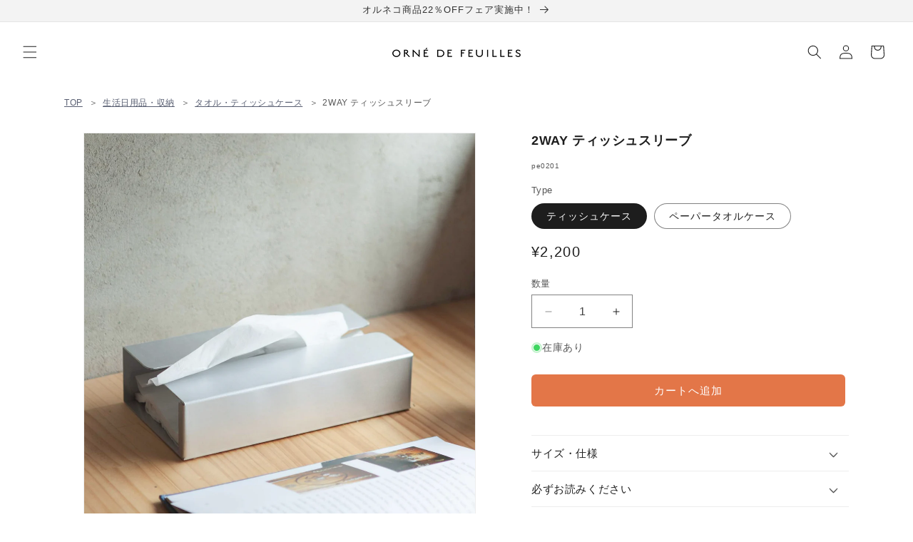

--- FILE ---
content_type: text/css
request_url: https://www.ornedefeuilles.com/cdn/shop/t/1157/assets/custom.css?v=173323617449245281771769499211
body_size: 2363
content:
body{font-family:Helvetica Neue,Arial,Hiragino Kaku Gothic ProN,Hiragino Sans,Yu Gothic,\6e38\30b4\30b7\30c3\30af,sans-serif}strong,b{font-weight:700}::-webkit-full-page-media,:future,:root body{font-weight:300}@media screen and (max-width: 749px){.header__icon.small-hide{display:inherit!important}}.cart-count-bubble{background-color:#e37648}header .menu-drawer__navigation{padding:2rem 0 0}.js .menu-drawer__menu li{margin-bottom:0!important}header nav>ul>li:nth-child(-n+4) .menu-drawer__menu-item{font-size:1.8rem}header nav>ul>li:nth-child(n+5):nth-child(-n+27) .menu-drawer__menu-item{font-size:1.6rem}header nav>ul>li:nth-child(n+24) .menu-drawer__menu-item,header nav>ul>li:nth-last-child(-n+7) .menu-drawer__menu-item{font-size:1.4rem!important}header nav>ul>li:nth-last-child(-n+7){background-color:#f8f8f8}header nav>ul>li:nth-child(4),header nav>ul>li:nth-child(5),header nav>ul>li:nth-child(17),header nav>ul>li:nth-child(22),header nav>ul>li:nth-child(24),header nav>ul>li:nth-last-child(7){border-top:1px solid #f3f3f3;margin-top:20px;padding-top:20px}header nav>ul>li:nth-child(5):before{content:"\5546\54c1\30ab\30c6\30b4\30ea"}header nav>ul>li:nth-child(17):before{content:"Pickup"}header nav>ul>li:nth-child(22):before{content:"Limited Item"}header nav>ul>li:nth-child(24):before{content:"\30d6\30e9\30f3\30c9"}header nav>ul>li:nth-last-child(7):before{content:"\3054\6848\5185"}header nav>ul>li:before{display:block;font-size:1rem;font-weight:900;color:#000;padding:0 3em;margin:20px 0 18px}header nav>ul>li:nth-child(n+5):nth-child(-n+17) .menu-drawer__menu-item:after{background-size:contain;background-repeat:no-repeat;content:"";display:block;overflow:hidden;height:25px;width:25px;position:absolute;top:.9rem;left:3.2rem}#HeaderDrawer-\30a4\30f3\30c6\30ea\30a2-\30c7\30a3\30b9\30d7\30ec\30a4 ,#HeaderDrawer-\30e9\30f3\30d7-\7167\660e ,#HeaderDrawer-\30e9\30b0-\30de\30c3\30c8-\30af\30c3\30b7\30e7\30f3 ,#HeaderDrawer-\30ab\30fc\30c6\30f3-\30d5\30a1\30d6\30ea\30c3\30af ,#HeaderDrawer-\751f\6d3b\65e5\7528\54c1-\53ce\7d0d ,#HeaderDrawer-\98df\5668-\30ab\30c8\30e9\30ea\30fc ,#HeaderDrawer-\30ad\30c3\30c1\30f3\7528\54c1 ,#HeaderDrawer-\30d5\30a1\30c3\30b7\30e7\30f3-\5c0f\7269 ,#HeaderDrawer-\732b\306e\30a4\30f3\30c6\30ea\30a2-\30aa\30eb\30cd\30b3 ,#HeaderDrawer-\72ac\306e\30a4\30f3\30c6\30ea\30a2-\30d5\30a9\30a4\30cc ,#HeaderDrawer-1\70b9\3082\306e-\30f4\30a3\30f3\30c6\30fc\30b8 ,#HeaderDrawer-\3059\3079\3066\306e\5546\54c1 {padding-left:calc(3.2rem + 35px);position:relative}#HeaderDrawer-\30a4\30f3\30c6\30ea\30a2-\30c7\30a3\30b9\30d7\30ec\30a4:after{background-image:url(/cdn/shop/files/navi_icon_grey03_01.svg?v=1718871445)}#HeaderDrawer-\30e9\30f3\30d7-\7167\660e:after{background-image:url(/cdn/shop/files/navi_icon_grey03_02.svg?v=1718871445)}#HeaderDrawer-\30e9\30b0-\30de\30c3\30c8-\30af\30c3\30b7\30e7\30f3:after{background-image:url(/cdn/shop/files/navi_icon_grey03_03.svg?v=1718871445)}#HeaderDrawer-\30ab\30fc\30c6\30f3-\30d5\30a1\30d6\30ea\30c3\30af:after{background-image:url(/cdn/shop/files/navi_icon_grey03_04.svg?v=1718871445)}#HeaderDrawer-\751f\6d3b\65e5\7528\54c1-\53ce\7d0d:after{background-image:url(/cdn/shop/files/navi_icon_grey03_05.svg?v=1718871445)}#HeaderDrawer-\98df\5668-\30ab\30c8\30e9\30ea\30fc:after{background-image:url(/cdn/shop/files/navi_icon_grey03_06.svg?v=1718871445)}#HeaderDrawer-\30ad\30c3\30c1\30f3\7528\54c1:after{background-image:url(/cdn/shop/files/navi_icon_grey03_07.svg?v=1718871445)}#HeaderDrawer-\30d5\30a1\30c3\30b7\30e7\30f3-\5c0f\7269:after{background-image:url(/cdn/shop/files/navi_icon_grey03_08.svg?v=1718871445)}#HeaderDrawer-\732b\306e\30a4\30f3\30c6\30ea\30a2-\30aa\30eb\30cd\30b3:after{background-image:url(/cdn/shop/files/navi_icon_grey03_09.svg?v=1718871446)}#HeaderDrawer-\72ac\306e\30a4\30f3\30c6\30ea\30a2-\30d5\30a9\30a4\30cc:after{background-image:url(/cdn/shop/files/navi_icon_grey03_10.svg?v=1718871445)}#HeaderDrawer-1\70b9\3082\306e-\30f4\30a3\30f3\30c6\30fc\30b8:after{background-image:url(/cdn/shop/files/navi_icon_grey03_11.svg?v=1718871445)}#HeaderDrawer-\3059\3079\3066\306e\5546\54c1:after{background-image:url(/cdn/shop/files/navi_icon_grey03_12.svg?v=1718871445)}.product-media-modal__toggle{color:#000;border-color:#999}.caption.image-alt,button.slider-button{color:#1d1d1d}button.slider-button .icon{height:.8rem}button.slider-button:disabled{color:#1d1d1d1a}.slider.thumbnail-list.slider--mobile{margin-bottom:3rem}.product__accordion .summary__title+svg.icon-caret{height:.8rem}.important-info,.product__accordion{font-size:1.4rem}.product__accordion table{margin:1em 0}.product__accordion h3{padding-left:.5em;background-color:#f3f3f3;line-height:2em;font-size:1.4rem;margin-top:2em}.product-info-table table{line-height:1.7em;width:100%;margin-top:3px}.product-info-table table p{margin:.3em 0}.product-info-table tr>td:first-child{width:5.5em}.product-notice ul{list-style:none;line-height:1.7em;margin-left:-.5em}.product-notice li{padding-bottom:.5em}.product-notice .list-mark{margin-left:-1.1em;margin-right:.1em}.accordion__title .badge{padding:.6rem 1.3rem;margin-left:10px;border-radius:20px}.shipping_caption{padding-left:.5em}.shipping_caption ul{padding-left:0;list-style-position:outside;line-height:1.7em;margin-top:.5rem}.shipping_caption ul li::marker{font-size:.6em}.shipping_caption h4{color:inherit;margin-bottom:0}.shipping_table table{margin:1em 0;display:block;overflow-y:scroll;max-height:50vh;box-shadow:none}.shipping_table table td{padding:.4em 1em;font-size:1.3rem}.shipping_table .text-center{text-align:center}.shipping_table .shipping_price{width:6em;text-align:right}.shipping_table_caption{font-size:.9rem;caption-side:bottom;text-align:right}.product__accordion .payment img{max-height:20px;margin-left:5px}.product__accordion .payment h3{font-size:.9em;line-height:1.8;margin-top:12px;margin-bottom:10px}.product__accordion .payment h3{line-height:2em;font-size:1.4rem;margin-top:1.6rem}.product__accordion .product-gift-table th,.product__accordion .product-gift-table td{padding:.5em 1em}.product__accordion .wrapping{display:flex}.product__accordion .wrapping img{height:100px;width:100px;object-fit:cover;border-radius:10px;padding:.5em}.product__accordion .wrapping p{margin:0;padding:.5em}.product__view-details{padding-top:3em;padding-bottom:2em}.product-description .brand-caption{padding-bottom:35px;border-top:1px solid #ccc;border-bottom:1px solid #ccc;margin:15px}.product-description .brand-caption h4{font-size:1.6rem}.product-description .brand-caption .grid{display:flex;flex-wrap:wrap;gap:10px;justify-content:s pace-between;align-items:center}.product-description .brand-caption .grid-item{width:100%}@media (min-width:600px){.product-description .brand-caption .grid-item.dt7{width:calc(70% - 10px)}.product-description .brand-caption .grid-item.dt3{width:calc(30% - 10px)}}.product-description .brand-caption p{margin:0 0 .5em}.product-description .brand-caption .instagram-icon{display:inline;margin:0 9px 0 0;vertical-align:middle}.product-description .brand-caption .button{margin-top:2em;padding:0 1rem}.product-description .brand-caption .head{display:flex;gap:12px;align-items:center;margin:1em 0 .5em}.product-description .brand-caption .brand-icon__img{height:90px;width:auto;object-fit:cover;border-radius:4px}@media (max-width:599px){.product-description .brand-caption .head{flex-direction:row;align-items:center}.product-description .brand-caption .brand-icon__img{height:90px;width:auto}}.collection-header-nav{word-break:keep-all;font-size:.8em;line-height:2em}.product-card-wrapper .card--standard>.card__content .card__information{padding:1rem .7rem 2rem .2rem}.product-card-wrapper .card--standard>.card__content .card__information h3.h5{font-size:1.3rem;line-height:1.3}@media screen and (max-width: 749px){.collection .grid--2-col-tablet-down .grid__item:only-child{max-width:calc(50% - var(--grid-desktop-horizontal-spacing) / 2)}}.page-collection-header .shogun-heading-component{font-size:2.7rem;margin-top:2.5rem;margin-bottom:2.5rem}.page-collection-header .shogun-heading-component h1{color:rgb(var(--color-foreground));font-family:serif;line-height:1.3}@media screen and (min-width: 750px){.page-collection-header .collection-header-nav{max-width:66.6%;margin:0 auto}}.card--standard>.card__content div.card__information{padding:2rem}.cart-footer-caption{font-size:1.3rem}.cart-footer-title{border-bottom:1px solid #ccc;padding-top:20px;padding-bottom:5px;margin-top:20px}.cart__blocks{max-width:400px}@media screen and (max-width: 750px){.cart__blocks{margin-right:auto;margin-left:auto}}.cart__block_left .cart__note{top:inherit}.cart__footer>*+*{margin-top:0!important}.delivery-container .delivery-title.title-border{padding-top:20px;padding-bottom:5px}.delivery-title:not(.title-border){font-size:.9em}.delivery-container p.delivery-mindate-caution{text-align:left}.cart-footer-important-notice{display:flex;align-content:center}.cart-footer-important-notice svg.icon{width:70px;padding:0 20px 0 10px}.totals{margin-top:5rem}.totals__total,.totals__total-value{font-weight:600}.cart__dynamic-checkout-buttons.additional-checkout-buttons{display:none}.cart-drawer .drawer__inner{border:none}.cart-drawer-caption{font-size:1.3rem}.cart-drawer-caption-text{border-bottom:.1rem solid rgba(var(--color-foreground),.2);margin-bottom:1em;padding-bottom:1em}.cart-drawer-caption-text p{margin:0;font-size:1.4rem}.cart-drawer__collection{padding:2rem;border:solid 1px #ccc;border-radius:3px;margin-bottom:3rem}a:not([class]):link,a:not([class]):visited,a:not([class]):hover,a:not([class]):active{color:#585e71}.account-only-disable{text-align:center;margin:25px 0;padding:30px;background-color:#fafafa;border-radius:8px}.use_screen_two_thirds{height:66vh}button.cart__checkout-button,.product-form__submit,button.QT4by._1fragemf4.rqC98.EbLsk._7QHNJ.VDIfJ.j6D1f.janiy{background-color:#e37648;transition:background-color .3s ease-in-out}button.cart__checkout-button:hover,.product-form__submit:hover,button.QT4by._1fragemf4.rqC98.EbLsk._7QHNJ.VDIfJ.j6D1f.janiy:hover{--border-opacity: unset;background-color:#e3764899}button#BIS_trigger{background-color:#fff;border:solid 2px #e37648;color:#e37648}button#BIS_trigger:hover{--border-opacity: unset;opacity:.6}.product-form__submit:disabled{background-color:#1d1d1d80}.callout{border-top:1px solid #ddd;padding:1.5em 1em;border-bottom:1px solid #ddd;font-size:.95em;margin-top:1em;margin-bottom:3em}:root{--alpha-badge-border: .5}#shop-hcaptcha-badge-container{visibility:hidden}.multicolumn .title-wrapper-with-link{margin-bottom:2rem}.multicolumn .multicolumn-card__image-wrapper{margin:0}.multicolumn .multicolumn-card__info{padding:.5rem 1.5rem 3rem .5rem}.multicolumn h2.title{width:100%;text-align:center;font-weight:500;letter-spacing:.1em}.multicolumn h2.title em{font-style:normal;font-size:1.2rem;color:#1d1d1d}.multicolumn .multicolumn-card__info .rte{font-size:1.3rem;margin-top:0;color:rgb(var(--color-foreground));font-weight:600}@media only screen and (min-width: 750px){.multicolumn .multicolumn-card__info .rte{font-size:1.3rem}}button.quick-add__submit,a.quick-add__submit{border:solid 1px}button.quick-add__submit:after,a.quick-add__submit:after{box-shadow:none}a.quick-add__submit,a.quick-add__submit:hover,a.quick-add__submit:focus{text-decoration:none!important}@media screen and (max-width: 749px){quick-add-modal .slider .product__media-item.grid__item{margin-right:1rem!important}}.quick-add-modal__content-info h2.h1{font-size:1.8rem;font-weight:600}.quick-add-modal__content-info .product__sku{font-size:1rem;margin-top:0}.quick-add-modal__content-info .price__container{font-size:2rem}.quick-add-modal__content-info .product__tax{display:none}.quick-add-modal__content-info .product__inventory{font-size:1.4rem}.pointer-none{pointer-events:none}.no-underline-links a{text-decoration:none}.product-description{max-width:610px;margin:0 auto;padding:15px;font-size:1.4rem}.product-description h2{font-size:2rem;margin-top:16px;margin-bottom:10px}.product-description\3000h4{font-size:1.7rem}.product-description p{margin-top:1em;margin-bottom:2em}.product-description .icon-fallback-text .icon-instagram:before{content:"";background:url(/cdn/shop/files/Instagram_Glyph_Black.svg?v=1705658295) no-repeat center center;background-size:cover;display:inline-block;width:1em;height:1em;vertical-align:middle;margin-right:-.5em;opacity:.7}.product-description .icon-fallback-text .fallback-text{display:none}.shg-orne-content{padding-left:10px;padding-right:10px}.bold_options{margin:20px 0;padding:10px 0;font-size:1.4rem;text-align:left;width:100%;max-width:44rem}.bold_option_checkbox{background-color:#f3f3f3;padding:.5em}.bold_option h3{font-size:1.5rem;background-color:#f3f3f3;padding:.5em;margin-bottom:0}.bold_option img{width:50%}.bold_option_element textarea{width:100%;height:6em}.bold_option_total{font-size:13px}.bold_option_total span{font-size:14px}.bold_option_checkboxmulti{text-align:left}.bold_option_checkboxmulti .bold_option_value{display:block}.bold_option_radio,.bold_option_value_price{font-size:1.5rem}.bold_option:not(:empty){padding-bottom:12px;margin-bottom:12px}.discounty-portal .discounty-volume-discount-widget,.discounty-volume-discount-widget .discounty-volume-discount-widget__table-wrapper>.discounty-volume-discount-widget__table{font-size:1.4rem}.discounty-volume-discount-widget>.discounty-volume-discount-widget__title{margin-bottom:.5em;font-size:1.1em}
/*# sourceMappingURL=/cdn/shop/t/1157/assets/custom.css.map?v=173323617449245281771769499211 */


--- FILE ---
content_type: text/css
request_url: https://cdn.getshogun.com/css-2024-02-09-3511/660dfe50977e64013acefb39_660dfe51977e64013aceff51.css
body_size: 4784
content:
.shg-rich-text{overflow-wrap:break-word}.shg-rich-text img{margin:0 20px}@media (max-width: 768px){.shg-rich-text img{display:block;float:none !important;margin:0 auto}}.shg-default-text-content *:first-child{margin-top:0}.shg-default-text-content{text-align:left}.shg-default-text-content p,.shg-default-text-content h1,.shg-default-text-content h2,.shg-default-text-content h3,.shg-default-text-content h4,.shg-default-text-content h5,.shg-default-text-content h6,.shg-default-text-content address,.shg-default-text-content pre,.shg-default-text-content div,.shg-default-text-content ol,.shg-default-text-content ul{background-color:transparent;border:0;border-radius:0;color:#000000;font-family:inherit;font-style:normal;margin-bottom:0;padding:0;text-align:left;text-transform:none}.shg-default-text-content a{background-color:inherit;color:inherit;cursor:pointer;font-family:inherit;font-style:inherit;text-decoration:underline;text-transform:inherit}.shg-default-text-content strong,.shg-default-text-content em{background-color:inherit;color:inherit;font-family:inherit;font-size:inherit;letter-spacing:inherit;line-height:inherit;text-align:inherit;text-transform:inherit}.shg-default-text-content em{font-weight:inherit}.shg-default-text-content strong{font-style:inherit;font-weight:700}.shg-default-text-content ::-moz-selection, .shg-default-text-content *::-moz-selection{background:#accef7}.shg-default-text-content ::selection,.shg-default-text-content *::selection{background:#accef7}.shg-default-text-content p{font-size:1em;letter-spacing:-0.005em;line-height:1.714;margin-top:0.6em}.shg-default-text-content h1{font-size:1.714em;font-weight:500;letter-spacing:-0.01em;line-height:1.166;margin-top:0.67em}.shg-default-text-content h2{font-size:1.43em;font-weight:500;letter-spacing:-0.01em;line-height:1.2;margin-top:0.83em}.shg-default-text-content h3{font-size:1.142em;font-weight:500;letter-spacing:-0.008em;line-height:1.5;margin-top:1em}.shg-default-text-content h4{font-size:1em;font-weight:600;letter-spacing:-0.006em;line-height:1.428;margin-top:1.33em}.shg-default-text-content h5{font-size:0.857em;font-weight:600;letter-spacing:-0.003em;line-height:1.333;margin-top:1.43em}.shg-default-text-content h6{font-size:0.785em;font-weight:600;letter-spacing:-0.003em;line-height:1.454;margin-top:1.42em;text-transform:uppercase}.shg-default-text-content ul{list-style:disc}.shg-default-text-content ol{list-style:decimal}.shg-default-text-content ul,.shg-default-text-content ol{-webkit-margin-after:1em;margin-block-end:1em;-webkit-margin-before:1em;margin-block-start:1em;margin-bottom:0;-webkit-margin-end:0;margin-inline-end:0;-webkit-margin-start:0;margin-inline-start:0;margin-top:0;-webkit-padding-start:40px;padding-inline-start:40px}.shg-default-text-content li{font-size:1em;font-weight:normal;letter-spacing:-0.005em;line-height:1;list-style:inherit;margin-top:0.67em}.shg-default-text-content pre{font-family:monospace;font-size:1em;font-weight:normal;letter-spacing:-0.005em;line-height:1.714;margin-top:1em;white-space:pre-wrap;word-break:normal}.shg-default-text-content address{font-size:1em;font-style:italic;font-weight:normal;letter-spacing:-0.005em;line-height:1.714;margin-top:0}.shg-default-text-content div{font-size:1em;font-weight:normal;letter-spacing:-0.005em;line-height:1.714;margin-bottom:0;margin-top:0.67em}.shogun-table-wrapper{overflow:auto}table.shogun-table{width:100%;max-width:100%;border-collapse:collapse;border-style:hidden}thead.shogun-table-column-container{font-weight:bold}td.shogun-table-column{padding:10px}td.shogun-table-row{padding:10px;min-height:45px}td.shogun-table-column:only-child,td.shogun-table-row:only-child{width:100%}#s-638d7e87-e88a-4cfa-af1f-629735a32c85 .shogun-table-wrapper{overflow:auto;border:1px solid #D5D6D7;border-radius:0px}#s-638d7e87-e88a-4cfa-af1f-629735a32c85 table.shogun-table{margin:0;padding:0}#s-638d7e87-e88a-4cfa-af1f-629735a32c85 td.shogun-table-column{background-color:#fff;padding:10px;text-align:inherit;font-size:14px}#s-638d7e87-e88a-4cfa-af1f-629735a32c85 td.shogun-table-row{background-color:#fff;padding:10px}#s-638d7e87-e88a-4cfa-af1f-629735a32c85 td.shogun-table-column,#s-638d7e87-e88a-4cfa-af1f-629735a32c85 td.shogun-table-row{border:1px solid #D5D6D7}.shg-box{position:relative;display:flex;width:100%;flex-direction:column;flex:1 1 auto}.shg-box>.shg-box-content{z-index:4;position:relative;min-height:1px}.shg-box-vertical-align-wrapper,.shg-box-vertical-center-wrapper{display:flex;width:100%}.shg-box-vertical-align-top{justify-content:flex-start}.shg-box-vertical-align-center,.shg-box-vertical-center{justify-content:center}.shg-box-vertical-align-bottom{justify-content:flex-end}.shg-box-overlay{position:absolute;top:0;left:0;right:0;bottom:0;z-index:3;pointer-events:none}.shg-box-video-wrapper{position:absolute;top:0;left:0;right:0;bottom:0;overflow:hidden}#s-1bfb9880-39fc-439d-9890-d78234d8d5f5{min-height:50px}#s-1bfb9880-39fc-439d-9890-d78234d8d5f5>.shg-box-overlay{background-color:#fff;opacity:0}#s-1bfb9880-39fc-439d-9890-d78234d8d5f5.shg-box.shg-c{justify-content:center}#s-3ca07a6d-0658-4385-bdbc-08063eda4364{min-height:50px}#s-3ca07a6d-0658-4385-bdbc-08063eda4364>.shg-box-overlay{background-color:#fff;opacity:0}#s-3ca07a6d-0658-4385-bdbc-08063eda4364.shg-box.shg-c{justify-content:center}.shogun-image-container{position:relative}.shogun-image-container.shg-align-left{text-align:left}.shogun-image-container.shg-align-center{text-align:center}.shogun-image-container.shg-align-right{text-align:right}.shogun-image-linked{cursor:pointer}.shogun-image-overlay{position:absolute;top:0;left:0;bottom:0;right:0;display:flex;padding:20px;align-items:center;justify-content:center;pointer-events:none}.shogun-image-overlay.shg-top-left{align-items:flex-start;justify-content:flex-start}.shogun-image-overlay.shg-top-center{align-items:flex-start;justify-content:center}.shogun-image-overlay.shg-top-right{align-items:flex-start;justify-content:flex-end}.shogun-image-overlay.shg-middle-left{align-items:center;justify-content:flex-start}.shogun-image-overlay.shg-middle-center{align-items:center;justify-content:center}.shogun-image-overlay.shg-middle-right{align-items:center;justify-content:flex-end}.shogun-image-overlay.shg-bottom-left{align-items:flex-end;justify-content:flex-start}.shogun-image-overlay.shg-bottom-center{align-items:flex-end;justify-content:center}.shogun-image-overlay.shg-bottom-right{align-items:flex-end;justify-content:flex-end}.shogun-image-overlay p{margin:0;padding:0;line-height:normal}.shogun-image-cover{-o-object-fit:cover;object-fit:cover;font-family:"object-fit: cover;";width:100%}.shogun-image-contain{font-family:"object-fit: contain;";-o-object-fit:contain;object-fit:contain;width:100%}.shogun-image-link{display:block;min-height:inherit;max-height:inherit}img.shogun-image{display:block;margin:0 auto;max-width:100%}.shogun-image-content{display:flex;height:100%;left:0;position:absolute;top:0;width:100%;z-index:10}.shogun-image-content-linked,.shogun-image-content-not-linked{pointer-events:none}.shogun-image-content-not-linked>div{pointer-events:auto}.shogun-image-content-linked a,.shogun-image-content-linked button,.shogun-image-content-linked iframe,.shogun-image-content-linked .shg-box-linked{pointer-events:auto}.shogun-image-content>div{width:100%}.shogun-image-content-top{align-items:flex-start}.shogun-image-content-center{align-items:center}.shogun-image-content-bottom{align-items:flex-end}.shogun-image.hover{opacity:0;z-index:200;position:absolute;left:0;top:0}.shogun-image.hover:hover{opacity:1}#s-4d26632c-30d5-415b-9ae7-8842f9e0e7b4{text-align:center}#s-4d26632c-30d5-415b-9ae7-8842f9e0e7b4 .shogun-image-content{align-items:center}.shogun-heading-component h1,.shogun-heading-component h2,.shogun-heading-component h3,.shogun-heading-component h4,.shogun-heading-component h5,.shogun-heading-component h6{margin:0;padding:0;display:block;text-transform:none;font-style:normal;letter-spacing:normal;line-height:normal}.shogun-heading-component a{text-decoration:none !important;padding:0 !important;margin:0 !important;border:none !important}#s-c28d6196-a873-4758-aaf4-7e9f2dc7beda{text-align:left}#s-c28d6196-a873-4758-aaf4-7e9f2dc7beda .shogun-heading-component h2{color:#000;font-weight:normal;font-style:normal;font-size:32px}#s-d81a9dd4-f20c-4d8f-8d74-f5086177ebb6{min-height:50px}#s-d81a9dd4-f20c-4d8f-8d74-f5086177ebb6>.shg-box-overlay{background-color:#fff;opacity:0}#s-d81a9dd4-f20c-4d8f-8d74-f5086177ebb6.shg-box.shg-c{justify-content:center}#s-36a0e42b-90ad-4cda-80a6-7628b4964bbf{text-align:center}#s-36a0e42b-90ad-4cda-80a6-7628b4964bbf .shogun-image-content{align-items:center}#s-f08635ba-c582-450c-a436-90acaa087cc1{min-height:50px}#s-f08635ba-c582-450c-a436-90acaa087cc1>.shg-box-overlay{background-color:#fff;opacity:0}#s-f08635ba-c582-450c-a436-90acaa087cc1.shg-box.shg-c{justify-content:center}.shg-row{display:flex;flex-wrap:wrap;min-height:inherit;max-height:inherit;justify-content:space-between}.shg-row>*{min-height:inherit;max-height:inherit}[class*=shg-c-xs],[class*=shg-c-sm],[class*=shg-c-md],[class*=shg-c-lg]{position:relative}@media (min-width: 0px){[id="s-54bf4130-4343-4a22-9f23-346b1f73ad1c"]>.shg-row>.shg-c-xs-6{width:calc(50.0% - 1.5px)}}@media (min-width: 768px){[id="s-54bf4130-4343-4a22-9f23-346b1f73ad1c"]>.shg-row>.shg-c-sm-6{width:calc(50.0% - 1.5px)}}@media (min-width: 992px){[id="s-54bf4130-4343-4a22-9f23-346b1f73ad1c"]>.shg-row>.shg-c-md-6{width:calc(50.0% - 1.5px)}}@media (min-width: 1200px){[id="s-54bf4130-4343-4a22-9f23-346b1f73ad1c"]>.shg-row>.shg-c-lg-6{width:calc(50.0% - 1.5px)}}#s-032163d6-a4bd-452d-bfbf-d05277fcbd80{text-align:center}#s-032163d6-a4bd-452d-bfbf-d05277fcbd80 .shogun-image-content{align-items:center}#s-d422df0e-751c-49f7-bd19-c6525c5bcf53{text-align:center}#s-d422df0e-751c-49f7-bd19-c6525c5bcf53 .shogun-image-content{align-items:center}#s-37768afb-c4e3-42f1-a1ac-1dc811a6d039{min-height:50px}#s-37768afb-c4e3-42f1-a1ac-1dc811a6d039>.shg-box-overlay{background-color:#fff;opacity:0}#s-37768afb-c4e3-42f1-a1ac-1dc811a6d039.shg-box.shg-c{justify-content:center}#s-5966527d-98ad-484d-88e2-574a1939fcbc{min-height:50px}#s-5966527d-98ad-484d-88e2-574a1939fcbc>.shg-box-overlay{background-color:#fff;opacity:0}#s-5966527d-98ad-484d-88e2-574a1939fcbc.shg-box.shg-c{justify-content:center}@media (min-width: 0px){[id="s-27742c89-cece-42df-8cbd-55ec2db8352f"]>.shg-row>.shg-c-xs-6{width:calc(50.0% - 1.5px)}}@media (min-width: 768px){[id="s-27742c89-cece-42df-8cbd-55ec2db8352f"]>.shg-row>.shg-c-sm-6{width:calc(50.0% - 1.5px)}}@media (min-width: 992px){[id="s-27742c89-cece-42df-8cbd-55ec2db8352f"]>.shg-row>.shg-c-md-6{width:calc(50.0% - 1.5px)}}@media (min-width: 1200px){[id="s-27742c89-cece-42df-8cbd-55ec2db8352f"]>.shg-row>.shg-c-lg-6{width:calc(50.0% - 1.5px)}}#s-05e8e7d2-de88-482e-98b4-4c45b45c06c8{text-align:center}#s-05e8e7d2-de88-482e-98b4-4c45b45c06c8 .shogun-image-content{align-items:center}#s-18b6dcad-6851-4955-af0d-97e2ae5cac7d{max-width:1350px;aspect-ratio:1350/1800;text-align:center}#s-18b6dcad-6851-4955-af0d-97e2ae5cac7d img.shogun-image,#s-18b6dcad-6851-4955-af0d-97e2ae5cac7d .shg-image-content-wrapper{height:100%;width:100%}#s-18b6dcad-6851-4955-af0d-97e2ae5cac7d{width:100%;height:auto}#s-18b6dcad-6851-4955-af0d-97e2ae5cac7d .shogun-image-content{align-items:center}#s-9ebb61c6-829f-4fe1-9d5d-572381516292{min-height:50px}#s-9ebb61c6-829f-4fe1-9d5d-572381516292>.shg-box-overlay{background-color:#fff;opacity:0}#s-9ebb61c6-829f-4fe1-9d5d-572381516292.shg-box.shg-c{justify-content:center}@media (min-width: 0px){[id="s-46627753-0715-4f30-8ea8-c9fa14216a1d"]>.shg-row>.shg-c-xs-6{width:calc(50.0% - 1.5px)}}@media (min-width: 768px){[id="s-46627753-0715-4f30-8ea8-c9fa14216a1d"]>.shg-row>.shg-c-sm-6{width:calc(50.0% - 1.5px)}}@media (min-width: 992px){[id="s-46627753-0715-4f30-8ea8-c9fa14216a1d"]>.shg-row>.shg-c-md-6{width:calc(50.0% - 1.5px)}}@media (min-width: 1200px){[id="s-46627753-0715-4f30-8ea8-c9fa14216a1d"]>.shg-row>.shg-c-lg-6{width:calc(50.0% - 1.5px)}}#s-2bf82c83-87e8-4d30-8b8d-00d0bcaf3157{max-width:1350px;aspect-ratio:1350/1800;text-align:center}#s-2bf82c83-87e8-4d30-8b8d-00d0bcaf3157 img.shogun-image,#s-2bf82c83-87e8-4d30-8b8d-00d0bcaf3157 .shg-image-content-wrapper{height:100%;width:100%}#s-2bf82c83-87e8-4d30-8b8d-00d0bcaf3157{width:100%;height:auto}#s-2bf82c83-87e8-4d30-8b8d-00d0bcaf3157 .shogun-image-content{align-items:center}#s-20b8d81b-1b4a-4707-bedb-69ece3fae181{text-align:center}#s-20b8d81b-1b4a-4707-bedb-69ece3fae181 .shogun-image-content{align-items:center}@media (min-width: 0px){[id="s-5a1c8a31-2897-45cd-94f6-deb54b7c1eca"]>.shg-row>.shg-c-xs-6{width:calc(50.0% - 0.0px)}}@media (min-width: 768px){[id="s-5a1c8a31-2897-45cd-94f6-deb54b7c1eca"]>.shg-row>.shg-c-sm-6{width:calc(50.0% - 0.0px)}}@media (min-width: 992px){[id="s-5a1c8a31-2897-45cd-94f6-deb54b7c1eca"]>.shg-row>.shg-c-md-6{width:calc(50.0% - 0.0px)}}@media (min-width: 1200px){[id="s-5a1c8a31-2897-45cd-94f6-deb54b7c1eca"]>.shg-row>.shg-c-lg-6{width:calc(50.0% - 0.0px)}}#s-9b90989f-222b-4dbd-aa4f-930181726310{margin-top:0px;margin-bottom:0px;text-align:center}#s-9b90989f-222b-4dbd-aa4f-930181726310 .shogun-image-content{align-items:center}#s-7c050ca6-0295-4bdf-9e96-93e4b07fd85d{margin-top:0px;margin-bottom:0px;max-width:1800px;aspect-ratio:4/3;text-align:center}#s-7c050ca6-0295-4bdf-9e96-93e4b07fd85d img.shogun-image,#s-7c050ca6-0295-4bdf-9e96-93e4b07fd85d .shg-image-content-wrapper{height:100%;width:100%}#s-7c050ca6-0295-4bdf-9e96-93e4b07fd85d{width:100%;height:auto}#s-7c050ca6-0295-4bdf-9e96-93e4b07fd85d .shogun-image-content{align-items:center}@media (min-width: 0px){[id="s-ee689166-635a-4966-91fa-bdc8463b34ff"]>.shg-row>.shg-c-xs-6{width:calc(50.0% - 0.0px)}}@media (min-width: 768px){[id="s-ee689166-635a-4966-91fa-bdc8463b34ff"]>.shg-row>.shg-c-sm-6{width:calc(50.0% - 0.0px)}}@media (min-width: 992px){[id="s-ee689166-635a-4966-91fa-bdc8463b34ff"]>.shg-row>.shg-c-md-6{width:calc(50.0% - 0.0px)}}@media (min-width: 1200px){[id="s-ee689166-635a-4966-91fa-bdc8463b34ff"]>.shg-row>.shg-c-lg-6{width:calc(50.0% - 0.0px)}}#s-4153485f-50bf-4a2d-a2fa-0d06abf724f1{margin-top:0px;margin-bottom:0px;max-width:1800px;aspect-ratio:4/3;text-align:center}#s-4153485f-50bf-4a2d-a2fa-0d06abf724f1 img.shogun-image,#s-4153485f-50bf-4a2d-a2fa-0d06abf724f1 .shg-image-content-wrapper{height:100%;width:100%}#s-4153485f-50bf-4a2d-a2fa-0d06abf724f1{width:100%;height:auto}#s-4153485f-50bf-4a2d-a2fa-0d06abf724f1 .shogun-image-content{align-items:center}#s-7d07c0d3-fe0f-4c48-a993-ae7987045303{margin-top:0px;margin-bottom:0px;max-width:1800px;aspect-ratio:4/3;text-align:center}#s-7d07c0d3-fe0f-4c48-a993-ae7987045303 img.shogun-image,#s-7d07c0d3-fe0f-4c48-a993-ae7987045303 .shg-image-content-wrapper{height:100%;width:100%}#s-7d07c0d3-fe0f-4c48-a993-ae7987045303{width:100%;height:auto}#s-7d07c0d3-fe0f-4c48-a993-ae7987045303 .shogun-image-content{align-items:center}@media (min-width: 0px){[id="s-c1a1e193-f324-43c3-94cc-5a01b414c67e"]>.shg-row>.shg-c-xs-6{width:calc(50.0% - 0.0px)}}@media (min-width: 768px){[id="s-c1a1e193-f324-43c3-94cc-5a01b414c67e"]>.shg-row>.shg-c-sm-6{width:calc(50.0% - 0.0px)}}@media (min-width: 992px){[id="s-c1a1e193-f324-43c3-94cc-5a01b414c67e"]>.shg-row>.shg-c-md-6{width:calc(50.0% - 0.0px)}}@media (min-width: 1200px){[id="s-c1a1e193-f324-43c3-94cc-5a01b414c67e"]>.shg-row>.shg-c-lg-6{width:calc(50.0% - 0.0px)}}#s-d2f67a5e-3d36-468b-b8ed-c6859481ae7a{max-width:1350px;aspect-ratio:1350/1800;text-align:center}#s-d2f67a5e-3d36-468b-b8ed-c6859481ae7a img.shogun-image,#s-d2f67a5e-3d36-468b-b8ed-c6859481ae7a .shg-image-content-wrapper{height:100%;width:100%}#s-d2f67a5e-3d36-468b-b8ed-c6859481ae7a{width:100%;height:auto}#s-d2f67a5e-3d36-468b-b8ed-c6859481ae7a .shogun-image-content{align-items:center}#s-bb9a3f72-3d43-4707-b296-b8c12c0e1177{text-align:center}#s-bb9a3f72-3d43-4707-b296-b8c12c0e1177 .shogun-image-content{align-items:center}#s-dfe539b0-fb4f-4381-8455-b667dbf49888{min-height:50px}#s-dfe539b0-fb4f-4381-8455-b667dbf49888>.shg-box-overlay{background-color:#fff;opacity:0}#s-dfe539b0-fb4f-4381-8455-b667dbf49888.shg-box.shg-c{justify-content:center}#s-ff6eacc5-88ee-4799-a266-99f91d1ad91f{max-width:1800px;aspect-ratio:4/3;text-align:center}#s-ff6eacc5-88ee-4799-a266-99f91d1ad91f img.shogun-image,#s-ff6eacc5-88ee-4799-a266-99f91d1ad91f .shg-image-content-wrapper{height:100%;width:100%}#s-ff6eacc5-88ee-4799-a266-99f91d1ad91f{width:100%;height:auto}#s-ff6eacc5-88ee-4799-a266-99f91d1ad91f .shogun-image-content{align-items:center}#s-b9f69b39-b513-4106-8e8f-a409f78346a5{min-height:50px}#s-b9f69b39-b513-4106-8e8f-a409f78346a5>.shg-box-overlay{background-color:#fff;opacity:0}#s-b9f69b39-b513-4106-8e8f-a409f78346a5.shg-box.shg-c{justify-content:center}#s-931f8ee7-9c24-43f0-b29b-b3be5f302421{max-width:1800px;aspect-ratio:4/3;text-align:center}#s-931f8ee7-9c24-43f0-b29b-b3be5f302421 img.shogun-image,#s-931f8ee7-9c24-43f0-b29b-b3be5f302421 .shg-image-content-wrapper{height:100%;width:100%}#s-931f8ee7-9c24-43f0-b29b-b3be5f302421{width:100%;height:auto}#s-931f8ee7-9c24-43f0-b29b-b3be5f302421 .shogun-image-content{align-items:center}#s-779b484b-1aa6-4356-8c4b-20cd37fcaf1c{min-height:50px}#s-779b484b-1aa6-4356-8c4b-20cd37fcaf1c>.shg-box-overlay{background-color:#fff;opacity:0}#s-779b484b-1aa6-4356-8c4b-20cd37fcaf1c.shg-box.shg-c{justify-content:center}@media (min-width: 0px){[id="s-525b1f63-d551-4fa1-9914-3ae105c3c0f6"]>.shg-row>.shg-c-xs-6{width:calc(50.0% - 1.5px)}}@media (min-width: 768px){[id="s-525b1f63-d551-4fa1-9914-3ae105c3c0f6"]>.shg-row>.shg-c-sm-6{width:calc(50.0% - 1.5px)}}@media (min-width: 992px){[id="s-525b1f63-d551-4fa1-9914-3ae105c3c0f6"]>.shg-row>.shg-c-md-6{width:calc(50.0% - 1.5px)}}@media (min-width: 1200px){[id="s-525b1f63-d551-4fa1-9914-3ae105c3c0f6"]>.shg-row>.shg-c-lg-6{width:calc(50.0% - 1.5px)}}#s-f3e776cf-457e-4854-9cec-6329959131f4{max-width:1350px;aspect-ratio:1350/1800;text-align:center}#s-f3e776cf-457e-4854-9cec-6329959131f4 img.shogun-image,#s-f3e776cf-457e-4854-9cec-6329959131f4 .shg-image-content-wrapper{height:100%;width:100%}#s-f3e776cf-457e-4854-9cec-6329959131f4{width:100%;height:auto}#s-f3e776cf-457e-4854-9cec-6329959131f4 .shogun-image-content{align-items:center}#s-ae49cc96-2e3c-4913-aafb-51327f72e1e9{max-width:1350px;aspect-ratio:1350/1800;text-align:center}#s-ae49cc96-2e3c-4913-aafb-51327f72e1e9 img.shogun-image,#s-ae49cc96-2e3c-4913-aafb-51327f72e1e9 .shg-image-content-wrapper{height:100%;width:100%}#s-ae49cc96-2e3c-4913-aafb-51327f72e1e9{width:100%;height:auto}#s-ae49cc96-2e3c-4913-aafb-51327f72e1e9 .shogun-image-content{align-items:center}#s-488823a7-3803-48f9-b8c9-07ca08f5c775{min-height:50px}#s-488823a7-3803-48f9-b8c9-07ca08f5c775>.shg-box-overlay{background-color:#fff;opacity:0}#s-488823a7-3803-48f9-b8c9-07ca08f5c775.shg-box.shg-c{justify-content:center}#s-20c8ee74-3f78-42d3-9f1b-fc586d58b29a{text-align:center}#s-20c8ee74-3f78-42d3-9f1b-fc586d58b29a .shogun-image-content{align-items:center}#s-528d68c7-c650-46e5-9904-14a99c42bfde{min-height:50px}#s-528d68c7-c650-46e5-9904-14a99c42bfde>.shg-box-overlay{background-color:#fff;opacity:0}#s-528d68c7-c650-46e5-9904-14a99c42bfde.shg-box.shg-c{justify-content:center}#s-fa922877-2e2d-42cb-ad65-7c695721d012{text-align:center}#s-fa922877-2e2d-42cb-ad65-7c695721d012 .shogun-image-content{align-items:center}#s-721bc20b-7fda-4e32-a793-c78d61587af2{min-height:50px}#s-721bc20b-7fda-4e32-a793-c78d61587af2>.shg-box-overlay{background-color:#fff;opacity:0}#s-721bc20b-7fda-4e32-a793-c78d61587af2.shg-box.shg-c{justify-content:center}#s-424d087f-dca1-49c1-aa0e-6a28c234a989{max-width:600px;text-align:center}#s-424d087f-dca1-49c1-aa0e-6a28c234a989 .shogun-image-content{align-items:center}.shg-c:before,.shg-c:after{content:" ";display:table}.shogun-root{z-index:1;position:relative;isolation:isolate}.shogun-root iframe{display:initial}@media (max-width: 1024px){.shg-c,.shg-box{background-attachment:scroll !important}}@media only screen and (min-width: 1024px) and (max-height: 1366px) and (-webkit-min-device-pixel-ratio: 1.5) and (hover: none) and (orientation: landscape){.shg-box{background-attachment:scroll !important}}#mc_embed_signup .clear{width:auto !important;height:auto !important;visibility:visible !important}.shg-clearfix:after{content:"";display:block;clear:both}.shogun-image{max-width:100%;min-height:inherit;max-height:inherit;display:inline !important;border:0;vertical-align:middle}.shg-fw{margin-left:calc(50% - 50vw);width:100vw}.shg-fw .shg-fw{margin-left:auto;margin-right:auto;width:100%}div[data-shg-lightbox-switch]{cursor:pointer}.shg-lightbox{position:fixed;z-index:999999;left:0;top:0;width:100%;height:100%;overflow:hidden;background-color:#000;background-color:rgba(0,0,0,0.85)}.shg-lightbox.hidden{display:none !important}.shg-lightbox .shg-lightbox-content{position:absolute;top:50%;left:50%;transform:translate(-50%, -50%);width:100%;text-align:center}.shg-lightbox .shg-lightbox-close{position:absolute;right:0;padding:5px 0;color:#fff;font-size:45px;margin-right:10px;line-height:30px;-webkit-user-select:none;-moz-user-select:none;user-select:none;cursor:pointer;z-index:1}.shg-lightbox .shg-lightbox-image-container{padding:25px}.shg-lightbox .shg-lightbox-image{margin:auto;max-height:90vh;max-width:100%}.shg-lightbox .shg-lightbox-close:hover,.shg-lightbox .shg-lightbox-close:focus{color:#a2a2a2;text-decoration:none;cursor:pointer}.shg-lightbox .shg-lightbox-nav{cursor:pointer;position:absolute;top:50%;width:35px;height:100px;background-size:contain;background-repeat:no-repeat;background-position:center;transform:translate(0%, -50%);z-index:1}.shg-lightbox .shg-lightbox-nav.hidden{display:none !important}.shg-lightbox .shg-lightbox-nav.shg-nav-left{left:0;background-image:url([data-uri])}.shg-lightbox .shg-lightbox-nav.shg-nav-right{right:0;background-image:url([data-uri])}@media screen and (min-width: 769px){.shg-lightbox .shg-lightbox-image-container{padding:50px}}.shogun-lazyload:not([src]),.shogun-lazyloading:not([src]){opacity:0}.shogun-lazyloaded{opacity:1;transition:opacity 300ms}.shogun-lazyload-bg-image{display:none}.shogun-root a:empty,.shogun-root article:empty,.shogun-root dl:empty,.shogun-root h1:empty,.shogun-root h2:empty,.shogun-root h3:empty,.shogun-root h4:empty,.shogun-root h5:empty,.shogun-root h6:empty,.shogun-root p:empty,.shogun-root section:empty,.shogun-root ul:empty{display:unset}.shogun-root div:empty{display:inline-block}[data-animations*="enterviewport"][data-animations*="fadeIn"],[data-animations*="enterviewport"][data-animations*="zoomIn"]{opacity:0}.shogun-form-error-msg,.shogun-form-field-error-msg{display:flex;align-items:center;color:#dc143c}.shogun-badge{margin-bottom:50px}.shogun-badge-container{position:fixed;right:0;bottom:0;margin-bottom:-10px}.shg-c:before,.shg-c:after{content:" ";display:table}.shogun-root{z-index:1;position:relative;isolation:isolate}.shogun-root iframe{display:initial}@media (max-width: 1024px){.shg-c,.shg-box{background-attachment:scroll !important}}@media only screen and (min-width: 1024px) and (max-height: 1366px) and (-webkit-min-device-pixel-ratio: 1.5) and (hover: none) and (orientation: landscape){.shg-box{background-attachment:scroll !important}}#mc_embed_signup .clear{width:auto !important;height:auto !important;visibility:visible !important}.shg-clearfix:after{content:"";display:block;clear:both}.shogun-image{max-width:100%;min-height:inherit;max-height:inherit;display:inline !important;border:0;vertical-align:middle}.shg-fw{margin-left:calc(50% - 50vw);width:100vw}.shg-fw .shg-fw{margin-left:auto;margin-right:auto;width:100%}div[data-shg-lightbox-switch]{cursor:pointer}.shg-lightbox{position:fixed;z-index:999999;left:0;top:0;width:100%;height:100%;overflow:hidden;background-color:#000;background-color:rgba(0,0,0,0.85)}.shg-lightbox.hidden{display:none !important}.shg-lightbox .shg-lightbox-content{position:absolute;top:50%;left:50%;transform:translate(-50%, -50%);width:100%;text-align:center}.shg-lightbox .shg-lightbox-close{position:absolute;right:0;padding:5px 0;color:#fff;font-size:45px;margin-right:10px;line-height:30px;-webkit-user-select:none;-moz-user-select:none;user-select:none;cursor:pointer;z-index:1}.shg-lightbox .shg-lightbox-image-container{padding:25px}.shg-lightbox .shg-lightbox-image{margin:auto;max-height:90vh;max-width:100%}.shg-lightbox .shg-lightbox-close:hover,.shg-lightbox .shg-lightbox-close:focus{color:#a2a2a2;text-decoration:none;cursor:pointer}.shg-lightbox .shg-lightbox-nav{cursor:pointer;position:absolute;top:50%;width:35px;height:100px;background-size:contain;background-repeat:no-repeat;background-position:center;transform:translate(0%, -50%);z-index:1}.shg-lightbox .shg-lightbox-nav.hidden{display:none !important}.shg-lightbox .shg-lightbox-nav.shg-nav-left{left:0;background-image:url([data-uri])}.shg-lightbox .shg-lightbox-nav.shg-nav-right{right:0;background-image:url([data-uri])}@media screen and (min-width: 769px){.shg-lightbox .shg-lightbox-image-container{padding:50px}}.shogun-lazyload:not([src]),.shogun-lazyloading:not([src]){opacity:0}.shogun-lazyloaded{opacity:1;transition:opacity 300ms}.shogun-lazyload-bg-image{display:none}.shogun-root a:empty,.shogun-root article:empty,.shogun-root dl:empty,.shogun-root h1:empty,.shogun-root h2:empty,.shogun-root h3:empty,.shogun-root h4:empty,.shogun-root h5:empty,.shogun-root h6:empty,.shogun-root p:empty,.shogun-root section:empty,.shogun-root ul:empty{display:unset}.shogun-root div:empty{display:inline-block}[data-animations*="enterviewport"][data-animations*="fadeIn"],[data-animations*="enterviewport"][data-animations*="zoomIn"]{opacity:0}.shogun-form-error-msg,.shogun-form-field-error-msg{display:flex;align-items:center;color:#dc143c}.shogun-badge{margin-bottom:50px}.shogun-badge-container{position:fixed;right:0;bottom:0;margin-bottom:-10px}


--- FILE ---
content_type: text/javascript; charset=utf-8
request_url: https://www.ornedefeuilles.com/products/2way-tissue-sleeve.js
body_size: 1950
content:
{"id":7713220067576,"title":"2WAY ティッシュスリーブ","handle":"2way-tissue-sleeve","description":"\u003cp\u003e北欧・デンマークあたりのインテリアデザインで、少し前からアルミ素材を使用したシルバーアイテムが増えてきています。\u003cbr\u003e\u003cbr\u003e自宅にもその流れを取り入れたい人は、このティッシュケースからはじめてみるのはいかがでしょうか？\u003cbr\u003e\u003cbr\u003eインダストリアル感が強すぎることなく、シンプルかつスタイリッシュにきまるケース。\u003cbr\u003eキッチンペーパータオルに丁度よい大きさと、ティッシュペーパーにぴったりな2サイズです。\u003c\/p\u003e\r\u003cp\u003eサイズ：【ティッシュケース】幅20.5cm ×奥行5cm ×高さ11.5cm\u003cbr\u003e【ペーパータオルケース】幅22.5cm×奥行7cm×高さ12.5cm\u003cbr\u003e\u003c\/p\u003e\r\u003cp\u003e素材：アルミニウム\u003c\/p\u003e\r\u003cp\u003e仕様：背面フック用穴 - 2.5cm×0.5cm（3つ）、直径1cm（2つ）\u003cbr\u003e※壁掛け用のネジは付属しません。\u003c\/p\u003e\r\u003cp\u003eご注意：※エッジ部分が鋭利な場合がありますので、ご使用時にはご注意ください。\u003cbr\u003e※素材の性質上、錆や傷がある場合がございます。\u003cbr\u003e※壁にかけてご使用になる場合は、設置される場所が荷重に耐えられるかをご確認のうえ、ご使用時の重量に適した金具をご使用ください。\u003c\/p\u003e\r","published_at":"2022-06-20T18:04:54+09:00","created_at":"2022-06-07T16:26:49+09:00","vendor":"Orné de Feuilles","type":"雑貨","tags":["gift"],"price":220000,"price_min":220000,"price_max":264000,"available":true,"price_varies":true,"compare_at_price":null,"compare_at_price_min":0,"compare_at_price_max":0,"compare_at_price_varies":false,"variants":[{"id":42912559104248,"title":"ティッシュケース","option1":"ティッシュケース","option2":null,"option3":null,"sku":"pe0201","requires_shipping":true,"taxable":true,"featured_image":{"id":37465785925880,"product_id":7713220067576,"position":1,"created_at":"2022-06-07T16:26:58+09:00","updated_at":"2025-09-03T13:02:56+09:00","alt":"pe0201）ティッシュケース","width":1800,"height":1800,"src":"https:\/\/cdn.shopify.com\/s\/files\/1\/0419\/6873\/0269\/products\/pe0201.jpg?v=1756872176","variant_ids":[42912559104248]},"available":true,"name":"2WAY ティッシュスリーブ - ティッシュケース","public_title":"ティッシュケース","options":["ティッシュケース"],"price":220000,"weight":1000,"compare_at_price":null,"inventory_management":"shopify","barcode":null,"featured_media":{"alt":"pe0201）ティッシュケース","id":30040205328632,"position":1,"preview_image":{"aspect_ratio":1.0,"height":1800,"width":1800,"src":"https:\/\/cdn.shopify.com\/s\/files\/1\/0419\/6873\/0269\/products\/pe0201.jpg?v=1756872176"}},"requires_selling_plan":false,"selling_plan_allocations":[]},{"id":42912558809336,"title":"ペーパータオルケース","option1":"ペーパータオルケース","option2":null,"option3":null,"sku":"pe0200","requires_shipping":true,"taxable":true,"featured_image":{"id":39601949245688,"product_id":7713220067576,"position":2,"created_at":"2023-10-20T14:44:20+09:00","updated_at":"2025-09-03T13:02:56+09:00","alt":"pe0200）ペーパータオルケース","width":1800,"height":1800,"src":"https:\/\/cdn.shopify.com\/s\/files\/1\/0419\/6873\/0269\/files\/pe0200.jpg?v=1756872176","variant_ids":[42912558809336]},"available":true,"name":"2WAY ティッシュスリーブ - ペーパータオルケース","public_title":"ペーパータオルケース","options":["ペーパータオルケース"],"price":264000,"weight":1000,"compare_at_price":null,"inventory_management":"shopify","barcode":null,"featured_media":{"alt":"pe0200）ペーパータオルケース","id":32221327884536,"position":2,"preview_image":{"aspect_ratio":1.0,"height":1800,"width":1800,"src":"https:\/\/cdn.shopify.com\/s\/files\/1\/0419\/6873\/0269\/files\/pe0200.jpg?v=1756872176"}},"requires_selling_plan":false,"selling_plan_allocations":[]}],"images":["\/\/cdn.shopify.com\/s\/files\/1\/0419\/6873\/0269\/products\/pe0201.jpg?v=1756872176","\/\/cdn.shopify.com\/s\/files\/1\/0419\/6873\/0269\/files\/pe0200.jpg?v=1756872176","\/\/cdn.shopify.com\/s\/files\/1\/0419\/6873\/0269\/products\/ref_a773a66c-ee0a-489b-8941-d68ccb72a1e9.jpg?v=1756872176","\/\/cdn.shopify.com\/s\/files\/1\/0419\/6873\/0269\/products\/ref_e38c8290-a129-42d2-8a9b-4d1eb05ba033.jpg?v=1756872176","\/\/cdn.shopify.com\/s\/files\/1\/0419\/6873\/0269\/products\/02b_IMG_8731.jpg?v=1697780662","\/\/cdn.shopify.com\/s\/files\/1\/0419\/6873\/0269\/products\/07_IMG_8744.jpg?v=1697780662","\/\/cdn.shopify.com\/s\/files\/1\/0419\/6873\/0269\/products\/08_IMG_8706.jpg?v=1697780662","\/\/cdn.shopify.com\/s\/files\/1\/0419\/6873\/0269\/products\/09_IMG_8782.jpg?v=1697780662","\/\/cdn.shopify.com\/s\/files\/1\/0419\/6873\/0269\/products\/14061.jpg?v=1697780662","\/\/cdn.shopify.com\/s\/files\/1\/0419\/6873\/0269\/products\/14140.jpg?v=1697780662","\/\/cdn.shopify.com\/s\/files\/1\/0419\/6873\/0269\/files\/MG_9919_2.jpg?v=1697780662"],"featured_image":"\/\/cdn.shopify.com\/s\/files\/1\/0419\/6873\/0269\/products\/pe0201.jpg?v=1756872176","options":[{"name":"Type","position":1,"values":["ティッシュケース","ペーパータオルケース"]}],"url":"\/products\/2way-tissue-sleeve","media":[{"alt":"pe0201）ティッシュケース","id":30040205328632,"position":1,"preview_image":{"aspect_ratio":1.0,"height":1800,"width":1800,"src":"https:\/\/cdn.shopify.com\/s\/files\/1\/0419\/6873\/0269\/products\/pe0201.jpg?v=1756872176"},"aspect_ratio":1.0,"height":1800,"media_type":"image","src":"https:\/\/cdn.shopify.com\/s\/files\/1\/0419\/6873\/0269\/products\/pe0201.jpg?v=1756872176","width":1800},{"alt":"pe0200）ペーパータオルケース","id":32221327884536,"position":2,"preview_image":{"aspect_ratio":1.0,"height":1800,"width":1800,"src":"https:\/\/cdn.shopify.com\/s\/files\/1\/0419\/6873\/0269\/files\/pe0200.jpg?v=1756872176"},"aspect_ratio":1.0,"height":1800,"media_type":"image","src":"https:\/\/cdn.shopify.com\/s\/files\/1\/0419\/6873\/0269\/files\/pe0200.jpg?v=1756872176","width":1800},{"alt":null,"id":30050496643320,"position":3,"preview_image":{"aspect_ratio":1.0,"height":1800,"width":1800,"src":"https:\/\/cdn.shopify.com\/s\/files\/1\/0419\/6873\/0269\/products\/ref_a773a66c-ee0a-489b-8941-d68ccb72a1e9.jpg?v=1756872176"},"aspect_ratio":1.0,"height":1800,"media_type":"image","src":"https:\/\/cdn.shopify.com\/s\/files\/1\/0419\/6873\/0269\/products\/ref_a773a66c-ee0a-489b-8941-d68ccb72a1e9.jpg?v=1756872176","width":1800},{"alt":null,"id":30050496577784,"position":4,"preview_image":{"aspect_ratio":0.75,"height":1800,"width":1350,"src":"https:\/\/cdn.shopify.com\/s\/files\/1\/0419\/6873\/0269\/products\/ref_e38c8290-a129-42d2-8a9b-4d1eb05ba033.jpg?v=1756872176"},"aspect_ratio":0.75,"height":1800,"media_type":"image","src":"https:\/\/cdn.shopify.com\/s\/files\/1\/0419\/6873\/0269\/products\/ref_e38c8290-a129-42d2-8a9b-4d1eb05ba033.jpg?v=1756872176","width":1350},{"alt":null,"id":30050884681976,"position":5,"preview_image":{"aspect_ratio":0.75,"height":1800,"width":1350,"src":"https:\/\/cdn.shopify.com\/s\/files\/1\/0419\/6873\/0269\/products\/02b_IMG_8731.jpg?v=1697780662"},"aspect_ratio":0.75,"height":1800,"media_type":"image","src":"https:\/\/cdn.shopify.com\/s\/files\/1\/0419\/6873\/0269\/products\/02b_IMG_8731.jpg?v=1697780662","width":1350},{"alt":null,"id":30050886975736,"position":6,"preview_image":{"aspect_ratio":1.333,"height":1350,"width":1800,"src":"https:\/\/cdn.shopify.com\/s\/files\/1\/0419\/6873\/0269\/products\/07_IMG_8744.jpg?v=1697780662"},"aspect_ratio":1.333,"height":1350,"media_type":"image","src":"https:\/\/cdn.shopify.com\/s\/files\/1\/0419\/6873\/0269\/products\/07_IMG_8744.jpg?v=1697780662","width":1800},{"alt":null,"id":30050887008504,"position":7,"preview_image":{"aspect_ratio":1.333,"height":1350,"width":1800,"src":"https:\/\/cdn.shopify.com\/s\/files\/1\/0419\/6873\/0269\/products\/08_IMG_8706.jpg?v=1697780662"},"aspect_ratio":1.333,"height":1350,"media_type":"image","src":"https:\/\/cdn.shopify.com\/s\/files\/1\/0419\/6873\/0269\/products\/08_IMG_8706.jpg?v=1697780662","width":1800},{"alt":null,"id":30050887041272,"position":8,"preview_image":{"aspect_ratio":0.75,"height":1800,"width":1350,"src":"https:\/\/cdn.shopify.com\/s\/files\/1\/0419\/6873\/0269\/products\/09_IMG_8782.jpg?v=1697780662"},"aspect_ratio":0.75,"height":1800,"media_type":"image","src":"https:\/\/cdn.shopify.com\/s\/files\/1\/0419\/6873\/0269\/products\/09_IMG_8782.jpg?v=1697780662","width":1350},{"alt":null,"id":30050901131512,"position":9,"preview_image":{"aspect_ratio":1.333,"height":1350,"width":1800,"src":"https:\/\/cdn.shopify.com\/s\/files\/1\/0419\/6873\/0269\/products\/14061.jpg?v=1697780662"},"aspect_ratio":1.333,"height":1350,"media_type":"image","src":"https:\/\/cdn.shopify.com\/s\/files\/1\/0419\/6873\/0269\/products\/14061.jpg?v=1697780662","width":1800},{"alt":null,"id":30050901164280,"position":10,"preview_image":{"aspect_ratio":1.333,"height":1350,"width":1800,"src":"https:\/\/cdn.shopify.com\/s\/files\/1\/0419\/6873\/0269\/products\/14140.jpg?v=1697780662"},"aspect_ratio":1.333,"height":1350,"media_type":"image","src":"https:\/\/cdn.shopify.com\/s\/files\/1\/0419\/6873\/0269\/products\/14140.jpg?v=1697780662","width":1800},{"alt":null,"id":32221326377208,"position":11,"preview_image":{"aspect_ratio":1.333,"height":1350,"width":1800,"src":"https:\/\/cdn.shopify.com\/s\/files\/1\/0419\/6873\/0269\/files\/MG_9919_2.jpg?v=1697780662"},"aspect_ratio":1.333,"height":1350,"media_type":"image","src":"https:\/\/cdn.shopify.com\/s\/files\/1\/0419\/6873\/0269\/files\/MG_9919_2.jpg?v=1697780662","width":1800}],"requires_selling_plan":false,"selling_plan_groups":[]}

--- FILE ---
content_type: image/svg+xml
request_url: https://cdn.shopify.com/s/files/1/0419/6873/0269/files/btm_page_top.svg?v=1765429636
body_size: 917
content:
<svg width="99" height="12" viewBox="0 0 99 12" fill="none" xmlns="http://www.w3.org/2000/svg">
<path d="M2.80967 0.698683C4.19716 0.698683 5.20805 0.971227 5.84233 1.51631C6.47661 2.0614 6.79375 2.82947 6.79375 3.82054C6.79375 4.2566 6.71942 4.67781 6.57076 5.08414C6.43201 5.48057 6.19911 5.83735 5.87206 6.15449C5.54501 6.47163 5.10894 6.72436 4.56386 6.91266C4.01877 7.09105 3.3498 7.18025 2.55695 7.18025H1.33794V11.313H0V0.698683H2.80967ZM2.69074 1.84336H1.33794V6.03557H2.40829C3.08221 6.03557 3.64216 5.96619 4.08814 5.82744C4.53412 5.67878 4.86613 5.44588 5.08416 5.12874C5.3022 4.8116 5.41122 4.39535 5.41122 3.88C5.41122 3.19617 5.19318 2.68577 4.75711 2.34881C4.32104 2.01184 3.63225 1.84336 2.69074 1.84336ZM15.3665 11.313L14.088 8.02761H9.88092L8.61731 11.313H7.26447L11.4121 0.654083H12.6163L16.749 11.313H15.3665ZM12.4973 3.62728C12.4676 3.54799 12.418 3.40429 12.3487 3.19617C12.2793 2.98804 12.2099 2.77496 12.1405 2.55693C12.0811 2.32898 12.0315 2.15555 11.9919 2.03662C11.9423 2.23483 11.8878 2.438 11.8284 2.64613C11.7788 2.84434 11.7243 3.02769 11.6648 3.19617C11.6153 3.36465 11.5707 3.50835 11.531 3.62728L10.3269 6.83833H13.6866L12.4973 3.62728ZM22.9651 5.70852H26.637V10.9116C26.0621 11.0999 25.4824 11.2387 24.8976 11.3279C24.3129 11.417 23.6489 11.4616 22.9056 11.4616C21.8055 11.4616 20.8789 11.2436 20.1257 10.8075C19.3724 10.3616 18.7976 9.73224 18.4012 8.91957C18.0147 8.09698 17.8214 7.12574 17.8214 6.00584C17.8214 4.89584 18.0395 3.93451 18.4755 3.12184C18.9116 2.30916 19.536 1.67984 20.3486 1.23386C21.1712 0.777969 22.1623 0.550022 23.3218 0.550022C23.9165 0.550022 24.4764 0.604531 25.0017 0.713548C25.5369 0.822565 26.0324 0.976181 26.4883 1.17439L25.9829 2.33394C25.6062 2.16546 25.1801 2.02175 24.7044 1.90283C24.2386 1.7839 23.753 1.72444 23.2475 1.72444C22.4051 1.72444 21.6816 1.89787 21.0771 2.24474C20.4725 2.59161 20.0117 3.08715 19.6945 3.73134C19.3774 4.36562 19.2188 5.12379 19.2188 6.00584C19.2188 6.84824 19.3526 7.59649 19.6202 8.2506C19.8977 8.89479 20.3288 9.40023 20.9136 9.76693C21.4983 10.1237 22.2664 10.3021 23.2178 10.3021C23.5349 10.3021 23.8124 10.2922 24.0503 10.2724C24.298 10.2426 24.521 10.208 24.7192 10.1683C24.9274 10.1287 25.1206 10.089 25.299 10.0494V6.89779H22.9651V5.70852ZM35.5497 11.313H29.6182V0.698683H35.5497V1.87309H30.9561V5.18821H35.2821V6.34775H30.9561V10.1386H35.5497V11.313ZM45.992 11.313H44.654V1.87309H41.3389V0.698683H49.2922V1.87309H45.992V11.313ZM60.3099 5.99097C60.3099 6.81355 60.2058 7.56181 59.9977 8.23573C59.7896 8.89975 59.4774 9.47456 59.0611 9.96018C58.6548 10.4458 58.1444 10.8175 57.5299 11.0751C56.9254 11.3328 56.2217 11.4616 55.419 11.4616C54.5865 11.4616 53.863 11.3328 53.2485 11.0751C52.6341 10.8075 52.1237 10.4359 51.7173 9.96018C51.311 9.47456 51.0087 8.89479 50.8105 8.22087C50.6123 7.54694 50.5132 6.79869 50.5132 5.9761C50.5132 4.88593 50.6916 3.93451 51.0484 3.12184C51.4052 2.30916 51.9453 1.67488 52.6688 1.21899C53.4022 0.7631 54.3238 0.535156 55.4338 0.535156C56.4943 0.535156 57.3862 0.7631 58.1097 1.21899C58.8332 1.66497 59.3783 2.29925 59.745 3.12184C60.1216 3.93451 60.3099 4.89089 60.3099 5.99097ZM51.9255 5.99097C51.9255 6.88293 52.0494 7.651 52.2971 8.2952C52.5449 8.93939 52.9264 9.43492 53.4418 9.78179C53.9671 10.1287 54.6261 10.3021 55.419 10.3021C56.2217 10.3021 56.8758 10.1287 57.3813 9.78179C57.8966 9.43492 58.2782 8.93939 58.526 8.2952C58.7737 7.651 58.8976 6.88293 58.8976 5.99097C58.8976 4.65303 58.6201 3.60746 58.0651 2.85425C57.5101 2.09113 56.633 1.70957 55.4338 1.70957C54.6311 1.70957 53.9671 1.883 53.4418 2.22988C52.9264 2.56684 52.5449 3.05742 52.2971 3.70161C52.0494 4.33589 51.9255 5.09901 51.9255 5.99097ZM65.918 0.698683C67.3055 0.698683 68.3164 0.971227 68.9507 1.51631C69.585 2.0614 69.9021 2.82947 69.9021 3.82054C69.9021 4.2566 69.8278 4.67781 69.6791 5.08414C69.5404 5.48057 69.3075 5.83735 68.9804 6.15449C68.6534 6.47163 68.2173 6.72436 67.6722 6.91266C67.1271 7.09105 66.4582 7.18025 65.6653 7.18025H64.4463V11.313H63.1084V0.698683H65.918ZM65.7991 1.84336H64.4463V6.03557H65.5166C66.1906 6.03557 66.7505 5.96619 67.1965 5.82744C67.6425 5.67878 67.9745 5.44588 68.1925 5.12874C68.4105 4.8116 68.5196 4.39535 68.5196 3.88C68.5196 3.19617 68.3015 2.68577 67.8655 2.34881C67.4294 2.01184 66.7406 1.84336 65.7991 1.84336Z" fill="#63676C"/>
<path d="M78.8125 11L88.4069 1.375L98.0013 11" stroke="#63676C"/>
</svg>
